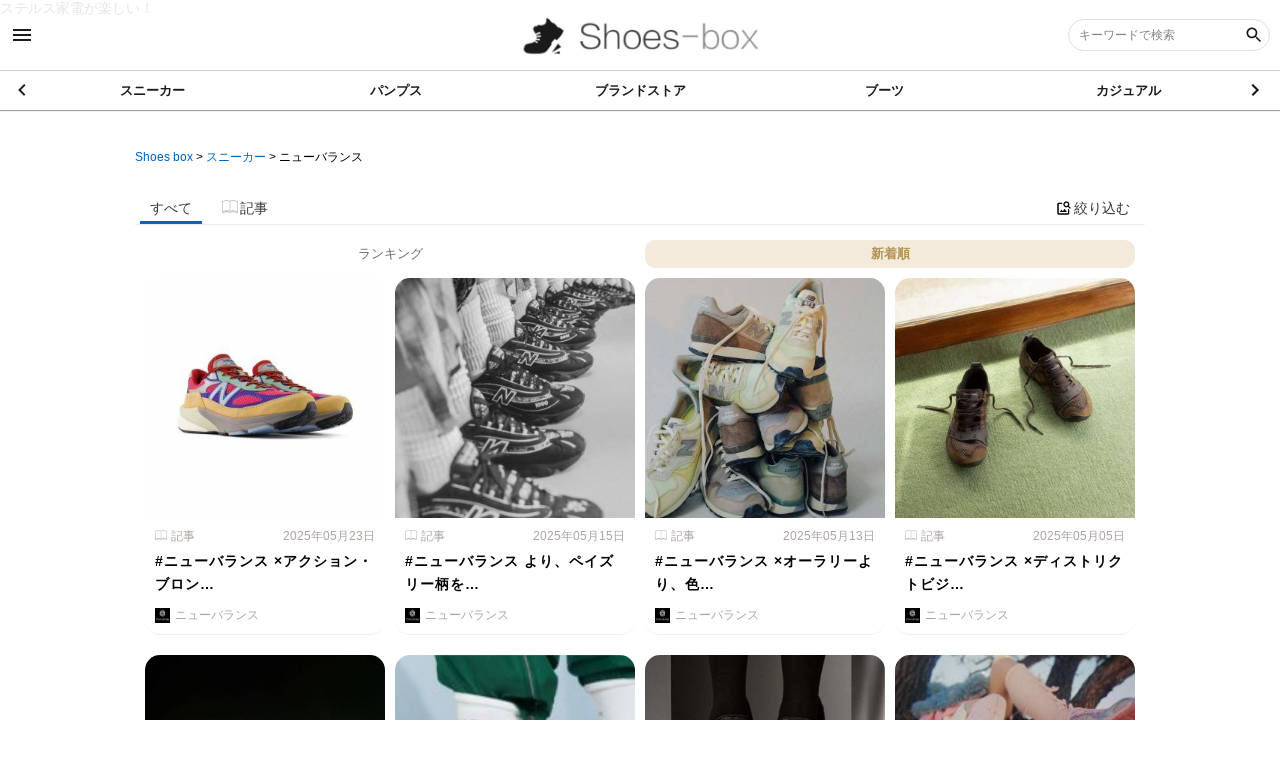

--- FILE ---
content_type: text/html; charset=utf-8
request_url: https://shoes-box.net/search?category_url=newbarance&sort=new
body_size: 9118
content:
<!DOCTYPE html><html lang="jp"><head><meta name="google-site-verification" content="4XkO8WSaMlCIe4YG4ZE6mVYLI0xb8Gf6e4UcT-Ji0LY" />

<!-- Google tag (gtag.js) - Google Analytics -->
<script async src="https://www.googletagmanager.com/gtag/js?id=G-W8SE6K22MV"></script>
<script>
  window.dataLayer = window.dataLayer || [];
  function gtag(){dataLayer.push(arguments);}
  gtag('js', new Date());

  gtag('config', 'G-W8SE6K22MV');
</script><meta content="width=device-width, user-scalable=no, initial-scale=1, maximum-scale=1, minimum-scale=1" name="viewport" /><meta content="IE=edge" http-equiv="X-UA-Compatible" /><meta charset="UTF-8" /><meta content="telephone=no,address=no,email=no" name="format-detection" /><title>スニーカー,ニューバランスの検索一覧【新着順】| Shoes box</title>
<meta name="description" content="Shoes boxで公開されている「スニーカー,ニューバランス」のコンテンツ検索結果一覧です。" />
<meta name="keywords" content="shoes box,スニーカー,ニューバランス" />
<link rel="canonical" href="https://shoes-box.net/search?category_url=newbarance&amp;sort=new" />
<meta property="og:title" content="スニーカー,ニューバランスの検索一覧" />
<meta property="og:description" content="Shoes boxで公開されている「スニーカー,ニューバランス」のコンテンツ検索結果一覧です。" />
<meta property="og:type" content="website" />
<meta property="og:locale" content="ja_JP" /><meta name="csrf-param" content="authenticity_token" />
<meta name="csrf-token" content="eVWvebD51WBtzY+EmsZt3OCKU2AipmkLVVrV8fmIlpGA47NzJh4+cadl/WHe7CkIftXFRcHUf7E6iv+rfphB2A==" /><link rel="next" href="/search?category_name=%E3%83%8B%E3%83%A5%E3%83%BC%E3%83%90%E3%83%A9%E3%83%B3%E3%82%B9&amp;category_url=newbarance&amp;page=2&amp;sort=new" /><meta content="ALL" name="robots" /><link href="//s3-ap-northeast-1.amazonaws.com/jp.co.web-concierge-assets/production/sites/site_logo_squares/944/94499ae5-830f-4dcd-869c-48fdddbda35f/original.png?1541574709" rel="shortcut icon" /><link href="//s3-ap-northeast-1.amazonaws.com/jp.co.web-concierge-assets/production/sites/site_logo_squares/944/94499ae5-830f-4dcd-869c-48fdddbda35f/original.png?1541574709" rel="apple-touch-icon" sizes="120x120" /><link href="//s3-ap-northeast-1.amazonaws.com/jp.co.web-concierge-assets/production/sites/site_logo_squares/944/94499ae5-830f-4dcd-869c-48fdddbda35f/original.png?1541574709" rel="apple-touch-icon" sizes="180x180" /><link href="//s3-ap-northeast-1.amazonaws.com/jp.co.web-concierge-assets/production/sites/site_logo_squares/944/94499ae5-830f-4dcd-869c-48fdddbda35f/original.png?1541574709" rel="apple-touch-icon" sizes="152x152" /><meta content="Shoes box" name="apple-mobile-web-app-title" /><meta name="csrf-param" content="authenticity_token" />
<meta name="csrf-token" content="oqC/0EEMR5Bd7B3Mk0H9rkumPYO26SuNcndRmCTI6hRbFqPa1+usgZdEbynXa7l61fmrplWbPTcdp3vCo9g9XQ==" /><link rel="stylesheet" media="screen" href="/assets/t001/application-bcdfd9ed08a9c920abd920763e43e79d8ea28d53efa8744d5f40da67a60b4fe1.css" /><script src="/assets/jquery-3.4.1.min-d2bd6f79a23e9a624a09e78add2971b773a5371ace5e97ae8be2d7806767bff6.js"></script><script src="/assets/t001/application-b5b8a80f7e331aaa573017297e2492d6934c308dc39af7eafc71ff698a96ef33.js" defer="defer"></script><link rel="stylesheet" media="screen" href="/assets/t001/search-f371f3d901e3671550270d30f7c90bd9db0df68e0da2b1e8875332d7d9826c77.css" /><script src="/assets/t001/search-c92c45dcadd1077b1320553371f4223681eb8747d3095fa56125baf225d0ab27.js" defer="defer"></script><script src="https://ajaxzip3.github.io/ajaxzip3.js" async="async"></script><meta name="google-site-verification" content="jdI-EiCPIsoYohTfHQ2LUYF_jGKtV66LkXkBePrHMzI" />
<meta name="google-site-verification" content="nNLs05fT6ymfHCt85aWBsPPc8ejNRfYo17x6hnv8Y8w" />

<script>
  (function(i,s,o,g,r,a,m){i['GoogleAnalyticsObject']=r;i[r]=i[r]||function(){
  (i[r].q=i[r].q||[]).push(arguments)},i[r].l=1*new Date();a=s.createElement(o),
  m=s.getElementsByTagName(o)[0];a.async=1;a.src=g;m.parentNode.insertBefore(a,m)
  })(window,document,'script','//www.google-analytics.com/analytics.js','ga');

  ga('create', 'UA-70613520-1', 'auto');
  ga('send', 'pageview');

  ga('create', 'UA-101968102-1',  'auto', {'name': 'myTracker'});
  ga('myTracker.send', 'pageview');

</script>


<a href="https://kaden-box.jp/A15552375160">ステルス家電が楽しい！</a>
</head><body data-datetime="2026/01/23 22:57" data-path="search.index"><!-- action -->
<script>
$(window).on('load', function() {
  console.log('action');
  var target = $('.page-document ul.tags li a');
  $(target).on('click', function() {
    var text = $(this).text();
    var path = location.pathname;
    gtag('event', path, {'event_category': 'click_tags','event_label': text});
  });
});
</script>
<!-- End action -->

<!-- Ads -->
<template id="big_banner">
<div class="big_banner">
<script async src="//pagead2.googlesyndication.com/pagead/js/adsbygoogle.js"></script>
<!-- ビッグバナーPC -->
<ins class="adsbygoogle"
     style="display:inline-block;width:645px;height:85px"
     data-ad-client="ca-pub-6821969167015683"
     data-ad-slot="8497339452"></ins>
<script>
(adsbygoogle = window.adsbygoogle || []).push({});
</script>
</div>
</template>

<template id="rectangle_M">
<div class="rectangle_M">
<script async src="//pagead2.googlesyndication.com/pagead/js/adsbygoogle.js"></script>
<!-- PC レクタングル中 -->
<ins class="adsbygoogle"
     style="display:inline-block;width:300px;height:250px"
     data-ad-client="ca-pub-6821969167015683"
     data-ad-slot="2311205058"></ins>
<script>
(adsbygoogle = window.adsbygoogle || []).push({});
</script>
</div>
</template>

<template id="rectangle_L">
<div class="rectangle_L" style="text-align: center; margin-bottom: 20px;">
<script async src="//pagead2.googlesyndication.com/pagead/js/adsbygoogle.js"></script>
<!-- PC レクタングル大 -->
<ins class="adsbygoogle"
     style="display:inline-block;width:336px;height:280px"
     data-ad-client="ca-pub-6821969167015683"
     data-ad-slot="2311205058"></ins>
<script>
(adsbygoogle = window.adsbygoogle || []).push({});
</script>
</div>
</template>

<template id="rectangle_L2">
<div class="rectangle_L2" style="text-align: center;">
<div style="padding: 10px; display: inline-block;">
<script async src="//pagead2.googlesyndication.com/pagead/js/adsbygoogle.js"></script>
<!-- PC レクタングル中 -->
<ins class="adsbygoogle"
     style="display:inline-block;width:300px;height:250px"
     data-ad-client="ca-pub-6821969167015683"
     data-ad-slot="2311205058"></ins>
<script>
(adsbygoogle = window.adsbygoogle || []).push({});
</script>
</div>
<div style="padding: 10px; display: inline-block;">
<script async src="//pagead2.googlesyndication.com/pagead/js/adsbygoogle.js"></script>
<!-- PC レクタングル中 -->
<ins class="adsbygoogle"
     style="display:inline-block;width:300px;height:250px"
     data-ad-client="ca-pub-6821969167015683"
     data-ad-slot="2311205058"></ins>
<script>
(adsbygoogle = window.adsbygoogle || []).push({});
</script>
</div>
</div>
</template>
<template id="mobile_bannerL">
<div class="mobile_bannerL" style="text-align: center;">
<script async src="//pagead2.googlesyndication.com/pagead/js/adsbygoogle.js"></script>
<!-- (SB)ラージ・スマホ　バナー -->
<ins class="adsbygoogle"
     style="display:inline-block;width:320px;height:100px"
     data-ad-client="ca-pub-6821969167015683"
     data-ad-slot="6920508251"></ins>
<script>
(adsbygoogle = window.adsbygoogle || []).push({});
</script>
</div>
</template>

<template id="ads_js">
<script>
$(function() {
 if ($(window).width() > 660) {
  var big_ban = $('#big_banner').html();
  //$(big_ban).clone().insertAfter($('.head-matome'));
  $(big_ban).clone().insertBefore($('#relate_content'));

  var rec_m = $('#rectangle_M').html();
  $(rec_m).clone().prependTo($('aside'));
 
  //var rec_l = $('#rectangle_L2').html();
  //$(rec_l).clone().appendTo($('.page_document .content'));

 } else {

  //var moban_l = $('#mobile_bannerL').html();
  //$(moban_l).clone().insertAfter($('.head-matome'));
  $(moban_l).clone().insertBefore($('#relate_content'));

  //var rec_l = $('#rectangle_L').html();
  //$(rec_l).clone().insertAfter($('aside'));
 }
});
</script>
</template>

<script>
  $(window).on('load', function() {
    var adsc = $('template#ads_js').html();
    $('body').append(adsc);
  });
</script>

<style>
ins {
  display: block!important;
  margin: 0 auto;
}
.big_banner {
  overflow: hidden;
}

@media screen and (max-width: 900px) {
  aside .rectangle_M {
    display: none;
  }
}
</style>
<!-- End Ads -->

<script>
$(window).on('load', function() {
  if ($('section#page-cotent.not-found').length) {
    location.href = 'https://shoes-box.net/';
  }
});
</script><div canvas="container" class="js-close-any" id="container"><header id="global-header"><div class="header-top"><div class="sb-toggle-left"><span class="icon_menu"></span></div><h1 class="logo"><a href="/"><img alt="Shoes box" src="//s3-ap-northeast-1.amazonaws.com/jp.co.web-concierge-assets/production/sites/site_logos/944/94499ae5-830f-4dcd-869c-48fdddbda35f/original.png" /></a></h1><div class="search-box-wrapper pc-content"><form action="/search" accept-charset="UTF-8" method="get"><div class="search-area"><label class="search-box"><input type="text" name="keyword" id="keyword" placeholder="キーワードで検索" /><input type="hidden" name="sort" id="sort" value="new" /><button name="button" type="submit"><span class="icon_search"></span></button></label></div></form></div><div class="sb-toggle-right sp-content"><span class="icon_search"></span></div></div><nav class="cate-nav"><div class="swiper-container"><div class="swiper-wrapper"><div class="swiper-slide"><a href="/search?category_url=Sneakers&amp;sort=new">スニーカー</a></div><div class="swiper-slide"><a href="/search?category_url=pumps&amp;sort=new">パンプス</a></div><div class="swiper-slide"><a href="/search?category_url=brandshop&amp;sort=new">ブランドストア</a></div><div class="swiper-slide"><a href="/search?category_url=boots&amp;sort=new">ブーツ</a></div><div class="swiper-slide"><a href="/search?category_url=casual&amp;sort=new">カジュアル</a></div><div class="swiper-slide"><a href="/search?category_url=sandals&amp;sort=new">サンダル</a></div><div class="swiper-slide"><a href="/search?category_url=business&amp;sort=new">ビジネス</a></div><div class="swiper-slide"><a href="/search?category_url=culture&amp;sort=new">靴カルチャー</a></div><div class="swiper-slide"><a href="/search?category_url=care&amp;sort=new">Care</a></div><div class="swiper-slide"><a href="/search?category_url=repair&amp;sort=new">リペア修理</a></div><div class="swiper-slide"><a href="/search?category_url=shoe_other&amp;sort=new">その他の靴</a></div><div class="swiper-slide"><a href="/search?category_url=others&amp;sort=new">靴情報</a></div></div><div class="swiper-button-next"><span class="arrow_right"></span></div><div class="swiper-button-prev"><span class="arrow_left"></span></div></div></nav></header><div id="contentwrap"><main id="search-result-view"><div class="header-pan"><ol class="pan" itemscope="" itemtype="http://schema.org/BreadcrumbList"><li itemprop="itemListElement" itemscope="" itemtype="http://schema.org/ListItem"><a itemprop="item" href="/"><span itemprop="name">Shoes box</span></a><meta content="1" itemprop="position" /></li> &gt; <li itemprop="itemListElement" itemscope="" itemtype="http://schema.org/ListItem"><a itemprop="item" href="/search?category_url=Sneakers"><span itemprop="name">スニーカー</span></a><meta content="2" itemprop="position" /></li> &gt; <li itemprop="itemListElement" itemscope="" itemtype="http://schema.org/ListItem"><a itemprop="item" class="crumbs-end" href="#"><span itemprop="name">ニューバランス</span></a><meta content="3" itemprop="position" /></li></ol></div><header class="content-header"><div class="inner"><div class="modal"><input class="checkbox" id="modal-trigger" type="checkbox" /><div class="modal-overlay"><label class="o-close" for="modal-trigger"></label><div class="modal-wrap"><label class="close" for="modal-trigger">✖</label><form action="/search" accept-charset="UTF-8" method="get"><dl class="search-keyword"><dt class="title">キーワード </dt><dd class="input"><label class="keyword"><input type="text" name="keyword" id="keyword" /><button name="" type="submit" value="-"><svg class="icon icon-search"><use xlink:href="/assets/default/enter/symbol-defs-29f25f93a8eaaea19ea5bf013a49bf60cb862a04f47c935599fc062ea0d25876.svg#icon-search"></use></svg></button></label></dd></dl><dl class="search-category"><dt class="title">カテゴリ </dt><dd class="input"><label class="category"><select name="category_url" id="category_url"><option value="">指定なし</option><option value="Sneakers">スニーカー</option>
<option value="converse">　コンバース</option>
<option selected="selected" value="newbarance">　ニューバランス</option>
<option value="pumps">パンプス</option>
<option value="brandshop">ブランドストア</option>
<option value="boots">ブーツ</option>
<option value="casual">カジュアル</option>
<option value="sandals">サンダル</option>
<option value="business">ビジネス</option>
<option value="culture">靴カルチャー</option>
<option value="care">Care</option>
<option value="repair">リペア修理</option>
<option value="shoe_other">その他の靴</option>
<option value="others">靴情報</option></select></label></dd></dl><dl class="search-type"><dt class="title">記事種別 </dt><dd class="item"><input type="radio" name="type" id="type_" value="" checked="checked" /><label for="type_">すべて</label></dd><dd class="item"><input type="radio" name="type" id="type_item" value="Article" /><label for="type_item">商品</label><div class="stage-hidden"></div></dd><dd class="item"><input type="radio" name="type" id="type_article" value="Article" /><label for="type_article">記事</label><div class="stage-hidden"></div></dd><dd class="item"><input type="radio" name="type" id="type_Movie" value="Movie" /><label for="type_Movie">動画</label><div class="stage-hidden"></div></dd><dd class="item"><input type="radio" name="type" id="type_Booklet" value="Booklet" /><label for="type_Booklet">特集</label><div class="stage-hidden"></div></dd></dl><div class="menu"><input type="submit" name="commit" value="絞り込む" class="refinement-btn" data-disable-with="絞り込む" /><a class="reset-btn" href="/search">リセット</a></div></form></div></div></div><script>$(function() {
  var display_child_categories = function() {
    var option = $('#parent-category-selector option:selected');
    var api_url = '/api/child_categories';
    if (!(option.val())) {
      $('.child-category').hide();
      return;
    }
    $.get('/api/child_categories',
    {
      parent_category: option.attr('data-category-url'),
      qa: Math.floor( Math.random() * 9999 )
    },
    function(data) {
      if ($(data).length == 0) {
        $('.child-category').hide(); 
        return;
      }
      if (!(data)) {
        $('.child-category').hide();
        return;
      }
      var selector = $('#child-category-selector');
      selector.empty();
      var selector_html = '<select name="child_category">';
      selector_html = selector_html + '<option value="">--</option>';
      $.each(data, function() {
        if (selector.attr('data-initial-value') == this.name) {
          selector_html = selector_html + '<option value="' + this.name + '" selected>';
        } else {
          selector_html = selector_html + '<option value="' + this.name + '">';
        }
        selector_html = selector_html + this.name;
        selector_html = selector_html + '</option>';
      });
      selector_html = selector_html + '</select>';
      selector.append(selector_html);
      $('.child-category').show();
    });
  }
  $('#parent-category-selector').on('change', function() {
    display_child_categories();
  });
  display_child_categories();
});</script></div></header><nav class="category-nav"><ul class="menu"><li class="item all active"><a href="/search?category_name=%E3%83%8B%E3%83%A5%E3%83%BC%E3%83%90%E3%83%A9%E3%83%B3%E3%82%B9&amp;category_url=newbarance&amp;page=1&amp;sort=new&amp;stage=&amp;type=">すべて</a></li><li class="item article"><a href="/search?category_name=%E3%83%8B%E3%83%A5%E3%83%BC%E3%83%90%E3%83%A9%E3%83%B3%E3%82%B9&amp;category_url=newbarance&amp;page=1&amp;sort=new&amp;stage=article&amp;type=Article"><div><img src="/assets/default/enter/02-read-d13e064f1bb6fbb9a3f9024d9c2c9fca8378a8f44f086b589345d0718b638fdb.png" /><span>記事</span></div></a></li><li class="item modal"><div><label class="modal-btn" for="modal-trigger"><span class="icon_image_search"></span><span>絞り込む</span></label></div></li></ul></nav><div class="result-content"><ul class="tab-menu"><li class="menu ranking"><a href="/search?category_name=%E3%83%8B%E3%83%A5%E3%83%BC%E3%83%90%E3%83%A9%E3%83%B3%E3%82%B9&amp;category_url=newbarance&amp;page=1&amp;sort=ranking">ランキング</a></li><li class="menu popular active"><a href="/search?category_name=%E3%83%8B%E3%83%A5%E3%83%BC%E3%83%90%E3%83%A9%E3%83%B3%E3%82%B9&amp;category_url=newbarance&amp;page=1&amp;sort=new">新着順</a></li></ul><div class="content"><ul class="list"><li class="item"><a href="https://shoes-box.net/A16002009271"><figure class="thumb" style="background-image: url(&#39;//image.web-concierge.co.jp/small_light(dw=400,dh=400,ds=s,q=70)/production/articles/images/160/16002009271/original.jpg?jp.co.web-concierge-assets&#39;);"></figure><div class="text-area"><header class="header"><span class="category"><img style="width: 12px; margin-right: 4px;" src="/assets/default/enter/02-read-d13e064f1bb6fbb9a3f9024d9c2c9fca8378a8f44f086b589345d0718b638fdb.png" />記事</span><time class="date" pubdate="pubdate">2025年05月23日</time></header><h3 class="title">#ニューバランス ×アクション・ブロン…</h3><span class="category" style="background-image:url(&#39;//s3-ap-northeast-1.amazonaws.com/jp.co.web-concierge-assets/not_found.png&#39;);">ニューバランス</span></div></a></li><li class="item"><a href="https://shoes-box.net/A15995647591"><figure class="thumb" style="background-image: url(&#39;//image.web-concierge.co.jp/small_light(dw=400,dh=400,ds=s,q=70)/production/articles/images/159/15995647591/original.jpg?jp.co.web-concierge-assets&#39;);"></figure><div class="text-area"><header class="header"><span class="category"><img style="width: 12px; margin-right: 4px;" src="/assets/default/enter/02-read-d13e064f1bb6fbb9a3f9024d9c2c9fca8378a8f44f086b589345d0718b638fdb.png" />記事</span><time class="date" pubdate="pubdate">2025年05月15日</time></header><h3 class="title">#ニューバランス より、ペイズリー柄を…</h3><span class="category" style="background-image:url(&#39;//s3-ap-northeast-1.amazonaws.com/jp.co.web-concierge-assets/not_found.png&#39;);">ニューバランス</span></div></a></li><li class="item"><a href="https://shoes-box.net/A15994261913"><figure class="thumb" style="background-image: url(&#39;//image.web-concierge.co.jp/small_light(dw=400,dh=400,ds=s,q=70)/production/articles/images/159/15994261913/original.jpg?jp.co.web-concierge-assets&#39;);"></figure><div class="text-area"><header class="header"><span class="category"><img style="width: 12px; margin-right: 4px;" src="/assets/default/enter/02-read-d13e064f1bb6fbb9a3f9024d9c2c9fca8378a8f44f086b589345d0718b638fdb.png" />記事</span><time class="date" pubdate="pubdate">2025年05月13日</time></header><h3 class="title">#ニューバランス ×オーラリーより、色…</h3><span class="category" style="background-image:url(&#39;//s3-ap-northeast-1.amazonaws.com/jp.co.web-concierge-assets/not_found.png&#39;);">ニューバランス</span></div></a></li><li class="item"><a href="https://shoes-box.net/A15987112089"><figure class="thumb" style="background-image: url(&#39;//image.web-concierge.co.jp/small_light(dw=400,dh=400,ds=s,q=70)/production/articles/images/159/15987112089/original.jpg?jp.co.web-concierge-assets&#39;);"></figure><div class="text-area"><header class="header"><span class="category"><img style="width: 12px; margin-right: 4px;" src="/assets/default/enter/02-read-d13e064f1bb6fbb9a3f9024d9c2c9fca8378a8f44f086b589345d0718b638fdb.png" />記事</span><time class="date" pubdate="pubdate">2025年05月05日</time></header><h3 class="title">#ニューバランス ×ディストリクトビジ…</h3><span class="category" style="background-image:url(&#39;//s3-ap-northeast-1.amazonaws.com/jp.co.web-concierge-assets/not_found.png&#39;);">ニューバランス</span></div></a></li><li class="item"><a href="https://shoes-box.net/A15985230840"><figure class="thumb" style="background-image: url(&#39;//image.web-concierge.co.jp/small_light(dw=400,dh=400,ds=s,q=70)/production/articles/images/159/15985230840/original.jpg?jp.co.web-concierge-assets&#39;);"></figure><div class="text-area"><header class="header"><span class="category"><img style="width: 12px; margin-right: 4px;" src="/assets/default/enter/02-read-d13e064f1bb6fbb9a3f9024d9c2c9fca8378a8f44f086b589345d0718b638fdb.png" />記事</span><time class="date" pubdate="pubdate">2025年05月03日</time></header><h3 class="title">#ニューバランス ×ディスイズネバーザ…</h3><span class="category" style="background-image:url(&#39;//s3-ap-northeast-1.amazonaws.com/jp.co.web-concierge-assets/not_found.png&#39;);">ニューバランス</span></div></a></li><li class="item"><a href="https://shoes-box.net/A15982975210"><figure class="thumb" style="background-image: url(&#39;//image.web-concierge.co.jp/small_light(dw=400,dh=400,ds=s,q=70)/production/articles/images/159/15982975210/original.png?jp.co.web-concierge-assets&#39;);"></figure><div class="text-area"><header class="header"><span class="category"><img style="width: 12px; margin-right: 4px;" src="/assets/default/enter/02-read-d13e064f1bb6fbb9a3f9024d9c2c9fca8378a8f44f086b589345d0718b638fdb.png" />記事</span><time class="date" pubdate="pubdate">2025年05月01日</time></header><h3 class="title">#ニューバランス ×ミュウミュウより、…</h3><span class="category" style="background-image:url(&#39;//s3-ap-northeast-1.amazonaws.com/jp.co.web-concierge-assets/not_found.png&#39;);">ニューバランス</span></div></a></li><li class="item"><a href="https://shoes-box.net/A15973023939"><figure class="thumb" style="background-image: url(&#39;//image.web-concierge.co.jp/small_light(dw=400,dh=400,ds=s,q=70)/production/articles/images/159/15973023939/original.jpg?jp.co.web-concierge-assets&#39;);"></figure><div class="text-area"><header class="header"><span class="category"><img style="width: 12px; margin-right: 4px;" src="/assets/default/enter/02-read-d13e064f1bb6fbb9a3f9024d9c2c9fca8378a8f44f086b589345d0718b638fdb.png" />記事</span><time class="date" pubdate="pubdate">2025年04月20日</time></header><h3 class="title">#ニューバランス ×ビームスより、名作…</h3><span class="category" style="background-image:url(&#39;//s3-ap-northeast-1.amazonaws.com/jp.co.web-concierge-assets/not_found.png&#39;);">ニューバランス</span></div></a></li><li class="item"><a href="https://shoes-box.net/A15947453713"><figure class="thumb" style="background-image: url(&#39;//image.web-concierge.co.jp/small_light(dw=400,dh=400,ds=s,q=70)/production/articles/images/159/15947453713/original.jpg?jp.co.web-concierge-assets&#39;);"></figure><div class="text-area"><header class="header"><span class="category"><img style="width: 12px; margin-right: 4px;" src="/assets/default/enter/02-read-d13e064f1bb6fbb9a3f9024d9c2c9fca8378a8f44f086b589345d0718b638fdb.png" />記事</span><time class="date" pubdate="pubdate">2025年03月20日</time></header><h3 class="title">#ニューバランス ×アトモスピンクより…</h3><span class="category" style="background-image:url(&#39;//s3-ap-northeast-1.amazonaws.com/jp.co.web-concierge-assets/not_found.png&#39;);">ニューバランス</span></div></a></li><li class="item"><a href="https://shoes-box.net/A15933635861"><figure class="thumb" style="background-image: url(&#39;//image.web-concierge.co.jp/small_light(dw=400,dh=400,ds=s,q=70)/production/articles/images/159/15933635861/original.jpg?jp.co.web-concierge-assets&#39;);"></figure><div class="text-area"><header class="header"><span class="category"><img style="width: 12px; margin-right: 4px;" src="/assets/default/enter/02-read-d13e064f1bb6fbb9a3f9024d9c2c9fca8378a8f44f086b589345d0718b638fdb.png" />記事</span><time class="date" pubdate="pubdate">2025年03月04日</time></header><h3 class="title">#ニューバランス ×ディスイズネバーザ…</h3><span class="category" style="background-image:url(&#39;//s3-ap-northeast-1.amazonaws.com/jp.co.web-concierge-assets/not_found.png&#39;);">ニューバランス</span></div></a></li><li class="item"><a href="https://shoes-box.net/A15930721385"><figure class="thumb" style="background-image: url(&#39;//image.web-concierge.co.jp/small_light(dw=400,dh=400,ds=s,q=70)/production/articles/images/159/15930721385/original.png?jp.co.web-concierge-assets&#39;);"></figure><div class="text-area"><header class="header"><span class="category"><img style="width: 12px; margin-right: 4px;" src="/assets/default/enter/02-read-d13e064f1bb6fbb9a3f9024d9c2c9fca8378a8f44f086b589345d0718b638fdb.png" />記事</span><time class="date" pubdate="pubdate">2025年03月02日</time></header><h3 class="title">#ニューバランス ×ジョー・フレッシュ…</h3><span class="category" style="background-image:url(&#39;//s3-ap-northeast-1.amazonaws.com/jp.co.web-concierge-assets/not_found.png&#39;);">ニューバランス</span></div></a></li><li class="item"><a href="https://shoes-box.net/A15921727966"><figure class="thumb" style="background-image: url(&#39;//image.web-concierge.co.jp/small_light(dw=400,dh=400,ds=s,q=70)/production/articles/images/159/15921727966/original.jpg?jp.co.web-concierge-assets&#39;);"></figure><div class="text-area"><header class="header"><span class="category"><img style="width: 12px; margin-right: 4px;" src="/assets/default/enter/02-read-d13e064f1bb6fbb9a3f9024d9c2c9fca8378a8f44f086b589345d0718b638fdb.png" />記事</span><time class="date" pubdate="pubdate">2025年02月18日</time></header><h3 class="title">#ニューバランス ×サレヘ・バンバリー…</h3><span class="category" style="background-image:url(&#39;//s3-ap-northeast-1.amazonaws.com/jp.co.web-concierge-assets/not_found.png&#39;);">ニューバランス</span></div></a></li><li class="item"><a href="https://shoes-box.net/A15918233188"><figure class="thumb" style="background-image: url(&#39;//image.web-concierge.co.jp/small_light(dw=400,dh=400,ds=s,q=70)/production/articles/images/159/15918233188/original.jpg?jp.co.web-concierge-assets&#39;);"></figure><div class="text-area"><header class="header"><span class="category"><img style="width: 12px; margin-right: 4px;" src="/assets/default/enter/02-read-d13e064f1bb6fbb9a3f9024d9c2c9fca8378a8f44f086b589345d0718b638fdb.png" />記事</span><time class="date" pubdate="pubdate">2025年02月14日</time></header><h3 class="title">#ニューバランス ×N.ハリウッドTP…</h3><span class="category" style="background-image:url(&#39;//s3-ap-northeast-1.amazonaws.com/jp.co.web-concierge-assets/not_found.png&#39;);">ニューバランス</span></div></a></li><li class="item"><a href="https://shoes-box.net/A15899803555"><figure class="thumb" style="background-image: url(&#39;//image.web-concierge.co.jp/small_light(dw=400,dh=400,ds=s,q=70)/production/articles/images/158/15899803555/original.jpg?jp.co.web-concierge-assets&#39;);"></figure><div class="text-area"><header class="header"><span class="category"><img style="width: 12px; margin-right: 4px;" src="/assets/default/enter/02-read-d13e064f1bb6fbb9a3f9024d9c2c9fca8378a8f44f086b589345d0718b638fdb.png" />記事</span><time class="date" pubdate="pubdate">2025年01月26日</time></header><h3 class="title">#ニューバランス ×ジョウンドより、マ…</h3><span class="category" style="background-image:url(&#39;//s3-ap-northeast-1.amazonaws.com/jp.co.web-concierge-assets/not_found.png&#39;);">ニューバランス</span></div></a></li><li class="item"><a href="https://shoes-box.net/A15874734598"><figure class="thumb" style="background-image: url(&#39;//image.web-concierge.co.jp/small_light(dw=400,dh=400,ds=s,q=70)/production/articles/images/158/15874734598/original.jpg?jp.co.web-concierge-assets&#39;);"></figure><div class="text-area"><header class="header"><span class="category"><img style="width: 12px; margin-right: 4px;" src="/assets/default/enter/02-read-d13e064f1bb6fbb9a3f9024d9c2c9fca8378a8f44f086b589345d0718b638fdb.png" />記事</span><time class="date" pubdate="pubdate">2024年12月26日</time></header><h3 class="title">#ニューバランス ×ディストリクトビジ…</h3><span class="category" style="background-image:url(&#39;//s3-ap-northeast-1.amazonaws.com/jp.co.web-concierge-assets/not_found.png&#39;);">ニューバランス</span></div></a></li><li class="item"><a href="https://shoes-box.net/A15873878608"><figure class="thumb" style="background-image: url(&#39;//image.web-concierge.co.jp/small_light(dw=400,dh=400,ds=s,q=70)/production/articles/images/158/15873878608/original.jpg?jp.co.web-concierge-assets&#39;);"></figure><div class="text-area"><header class="header"><span class="category"><img style="width: 12px; margin-right: 4px;" src="/assets/default/enter/02-read-d13e064f1bb6fbb9a3f9024d9c2c9fca8378a8f44f086b589345d0718b638fdb.png" />記事</span><time class="date" pubdate="pubdate">2024年12月25日</time></header><h3 class="title">#ニューバランス ×ニコアンドより、シ…</h3><span class="category" style="background-image:url(&#39;//s3-ap-northeast-1.amazonaws.com/jp.co.web-concierge-assets/not_found.png&#39;);">ニューバランス</span></div></a></li><li class="item"><a href="https://shoes-box.net/A15863671853"><figure class="thumb" style="background-image: url(&#39;//image.web-concierge.co.jp/small_light(dw=400,dh=400,ds=s,q=70)/production/articles/images/158/15863671853/original.jpg?jp.co.web-concierge-assets&#39;);"></figure><div class="text-area"><header class="header"><span class="category"><img style="width: 12px; margin-right: 4px;" src="/assets/default/enter/02-read-d13e064f1bb6fbb9a3f9024d9c2c9fca8378a8f44f086b589345d0718b638fdb.png" />記事</span><time class="date" pubdate="pubdate">2024年12月13日</time></header><h3 class="title">#ニューバランス ×アトモスより、深海…</h3><span class="category" style="background-image:url(&#39;//s3-ap-northeast-1.amazonaws.com/jp.co.web-concierge-assets/not_found.png&#39;);">ニューバランス</span></div></a></li><li class="item"><a href="https://shoes-box.net/A15855128256"><figure class="thumb" style="background-image: url(&#39;//image.web-concierge.co.jp/small_light(dw=400,dh=400,ds=s,q=70)/production/articles/images/158/15855128256/original.jpg?jp.co.web-concierge-assets&#39;);"></figure><div class="text-area"><header class="header"><span class="category"><img style="width: 12px; margin-right: 4px;" src="/assets/default/enter/02-read-d13e064f1bb6fbb9a3f9024d9c2c9fca8378a8f44f086b589345d0718b638fdb.png" />記事</span><time class="date" pubdate="pubdate">2024年12月03日</time></header><h3 class="title">#ニューバランス ×ビューティー＆ユー…</h3><span class="category" style="background-image:url(&#39;//s3-ap-northeast-1.amazonaws.com/jp.co.web-concierge-assets/not_found.png&#39;);">ニューバランス</span></div></a></li><li class="item"><a href="https://shoes-box.net/A15850298920"><figure class="thumb" style="background-image: url(&#39;//image.web-concierge.co.jp/small_light(dw=400,dh=400,ds=s,q=70)/production/articles/images/158/15850298920/original.jpg?jp.co.web-concierge-assets&#39;);"></figure><div class="text-area"><header class="header"><span class="category"><img style="width: 12px; margin-right: 4px;" src="/assets/default/enter/02-read-d13e064f1bb6fbb9a3f9024d9c2c9fca8378a8f44f086b589345d0718b638fdb.png" />記事</span><time class="date" pubdate="pubdate">2024年12月02日</time></header><h3 class="title">#ニューバランス ×ガニーより、24年…</h3><span class="category" style="background-image:url(&#39;//s3-ap-northeast-1.amazonaws.com/jp.co.web-concierge-assets/not_found.png&#39;);">ニューバランス</span></div></a></li><li class="item"><a href="https://shoes-box.net/A15847957838"><figure class="thumb" style="background-image: url(&#39;//image.web-concierge.co.jp/small_light(dw=400,dh=400,ds=s,q=70)/production/articles/images/158/15847957838/original.jpg?jp.co.web-concierge-assets&#39;);"></figure><div class="text-area"><header class="header"><span class="category"><img style="width: 12px; margin-right: 4px;" src="/assets/default/enter/02-read-d13e064f1bb6fbb9a3f9024d9c2c9fca8378a8f44f086b589345d0718b638fdb.png" />記事</span><time class="date" pubdate="pubdate">2024年11月26日</time></header><h3 class="title">#ニューバランス ×ジェイデンスミスよ…</h3><span class="category" style="background-image:url(&#39;//s3-ap-northeast-1.amazonaws.com/jp.co.web-concierge-assets/not_found.png&#39;);">ニューバランス</span></div></a></li><li class="item"><a href="https://shoes-box.net/A15844378424"><figure class="thumb" style="background-image: url(&#39;//image.web-concierge.co.jp/small_light(dw=400,dh=400,ds=s,q=70)/production/articles/images/158/15844378424/original.jpg?jp.co.web-concierge-assets&#39;);"></figure><div class="text-area"><header class="header"><span class="category"><img style="width: 12px; margin-right: 4px;" src="/assets/default/enter/02-read-d13e064f1bb6fbb9a3f9024d9c2c9fca8378a8f44f086b589345d0718b638fdb.png" />記事</span><time class="date" pubdate="pubdate">2024年11月21日</time></header><h3 class="title">#ニューバランス ×ダブルタップスより…</h3><span class="category" style="background-image:url(&#39;//s3-ap-northeast-1.amazonaws.com/jp.co.web-concierge-assets/not_found.png&#39;);">ニューバランス</span></div></a></li></ul></div><div class="pagination-wrap"><nav class="pagination"><div class="pagination-wrap"><nav class="pagination"><span class="page current">1</span> <span class="page"><a rel="next" href="/search?category_name=%E3%83%8B%E3%83%A5%E3%83%BC%E3%83%90%E3%83%A9%E3%83%B3%E3%82%B9&amp;category_url=newbarance&amp;page=2&amp;sort=new">2</a></span> <span class="page"><a href="/search?category_name=%E3%83%8B%E3%83%A5%E3%83%BC%E3%83%90%E3%83%A9%E3%83%B3%E3%82%B9&amp;category_url=newbarance&amp;page=3&amp;sort=new">3</a></span> <span class="page"><a href="/search?category_name=%E3%83%8B%E3%83%A5%E3%83%BC%E3%83%90%E3%83%A9%E3%83%B3%E3%82%B9&amp;category_url=newbarance&amp;page=4&amp;sort=new">4</a></span> <span class="page"><a href="/search?category_name=%E3%83%8B%E3%83%A5%E3%83%BC%E3%83%90%E3%83%A9%E3%83%B3%E3%82%B9&amp;category_url=newbarance&amp;page=5&amp;sort=new">5</a></span> <span class="page gap">...</span> <span class="next"><a rel="next" href="/search?category_name=%E3%83%8B%E3%83%A5%E3%83%BC%E3%83%90%E3%83%A9%E3%83%B3%E3%82%B9&amp;category_url=newbarance&amp;page=2&amp;sort=new">次 ›</a></span> <span class="last"><a href="/search?category_name=%E3%83%8B%E3%83%A5%E3%83%BC%E3%83%90%E3%83%A9%E3%83%B3%E3%82%B9&amp;category_url=newbarance&amp;page=13&amp;sort=new">»</a></span> </nav></div></nav></div></div><div class="footer-pan"><ol class="pan" itemscope="" itemtype="http://schema.org/BreadcrumbList"><li itemprop="itemListElement" itemscope="" itemtype="http://schema.org/ListItem"><a itemprop="item" href="/"><span itemprop="name">Shoes box</span></a><meta content="1" itemprop="position" /></li> &gt; <li itemprop="itemListElement" itemscope="" itemtype="http://schema.org/ListItem"><a itemprop="item" href="/search?category_url=Sneakers"><span itemprop="name">スニーカー</span></a><meta content="2" itemprop="position" /></li> &gt; <li itemprop="itemListElement" itemscope="" itemtype="http://schema.org/ListItem"><a itemprop="item" class="crumbs-end" href="#"><span itemprop="name">ニューバランス</span></a><meta content="3" itemprop="position" /></li></ol></div></main><script>var tag = document.createElement('script');
tag.src = "https://www.youtube.com/iframe_api";
var iframePlayerApiScriptTag = document.getElementsByTagName('script')[0];
iframePlayerApiScriptTag.parentNode.insertBefore(tag, iframePlayerApiScriptTag);
function onYouTubePlayerAPIReady() {
  $('li.item .frame').on('click', function() {
    var movie = $(this);
    var player = new YT.Player(movie.attr('id'), {
      width: movie.width(),
      height: movie.height(),
      videoId: movie.attr('data-code'),
      playerVars: {
        'modestbranding': 1,
        'autohide': 1,
        'controls': 0,
        'showinfo': 0,
        'rel': 0,
        'autoplay': 1
      },
      events: {
        'onReady': onPlayerReady,
        'onStateChange': onPlayerStateChange
      }
    });
  });
}
function onPlayerReady(event){ }
function onPlayerStateChange(event){
  switch(event.data){
    case YT.PlayerState.ENDED:
      var frame = $(event.target.getIframe());
      location.href = frame.attr('data-redirect-url');
      break;
    case YT.PlayerState.PLAYING:
      break;
    case YT.PlayerState.PAUSED:
      break;
    case YT.PlayerState.BUFFERING:
      break;
    case YT.PlayerState.CUED:
      break;
  }
}
$(function(){
  var modalbtn = $('nav.category-nav ul li.modal');
  $(window).scroll(function () {
    if ( $(this).scrollTop() > 100 ) {
      modalbtn.addClass('scroll-fixed');
    } else {
      modalbtn.removeClass('scroll-fixed');
    }
  });
});</script></div><footer id="global-footer"><nav class="site-map"><div class="inner"><a class="logo" href="/"><img alt="Shoes box" src="//s3-ap-northeast-1.amazonaws.com/jp.co.web-concierge-assets/production/sites/site_logos/944/94499ae5-830f-4dcd-869c-48fdddbda35f/original.png" /></a><ul class="sns-list"><li class="item hatena"><a target="_blank" href="http://b.hatena.ne.jp/add?mode=confirm&amp;amp;url=https://shoes-box.net/search?category_url=newbarance&amp;sort=new&amp;title=|Shoes box"><img alt="はてなブログ" src="/assets/t001/common/icon/sns-hatena-1f0b69f9f0adb8cff63cc037db0fb0c5c4933275426ed582bbd5ab4f9685d92a.svg" /></a></li><li class="item hatena"><a onClick="window.open(encodeURI(decodeURI(this.href)), &#39;tweetwindow&#39;, &#39;width=650, height=470, personalbar=0, toolbar=0, scrollbars=1, sizable=1&#39;); return false;" rel="nofollow" href="http://twitter.com/share?text=|Shoes box&amp;url=https://shoes-box.net/search?category_url=newbarance&amp;sort=new&amp;hashtags="><img alt="X" src="/assets/t001/common/icon/sns-twitter-7f220bd568e93fc538271b96a31d040bbe4ea763da9838bfc1223fc7aaf1b022.svg" /></a></li><li class="item hatena"><a onClick="window.open(encodeURI(decodeURI(this.href)),&#39;sharewindow&#39;,&#39;width=550, height=450, personalbar=0, toolbar=0, scrollbars=1, resizable=!&#39;); return false;" href="http://www.facebook.com/sharer.php?u=https://shoes-box.net/search?category_url=newbarance&amp;sort=new&amp;t=|Shoes box"><img alt="Facebook" src="/assets/t001/common/icon/sns-facebook-de81f1317a0373e78d21ce79562f07cdbfd0f59e9ec0118907a42c45e70bf874.svg" /></a></li><li class="item hatena"><a target="_blank" href="http://line.me/R/msg/text/?|Shoes box https://shoes-box.net/search?category_url=newbarance&amp;sort=new"><img alt="LINE" src="/assets/t001/common/icon/sns-line-9b776919a35a532a5d923deac3e90afbee4d7c35007b786b7befd449225224e8.svg" /></a></li></ul><ul class="cate-list"><li class="item" data-echo-background="//s3-ap-northeast-1.amazonaws.com/jp.co.web-concierge-assets/production/categories/icons/94499ae5-830f-4dcd-869c-48fdddbda35f/Sne/Sneakers/original.jpg"><a href="/search?category_url=Sneakers&amp;sort=new"><span>スニーカー</span></a></li><li class="item" data-echo-background="//s3-ap-northeast-1.amazonaws.com/jp.co.web-concierge-assets/production/categories/icons/94499ae5-830f-4dcd-869c-48fdddbda35f/pum/pumps/original.png"><a href="/search?category_url=pumps&amp;sort=new"><span>パンプス</span></a></li><li class="item" data-echo-background="//s3-ap-northeast-1.amazonaws.com/jp.co.web-concierge-assets/production/categories/icons/94499ae5-830f-4dcd-869c-48fdddbda35f/bra/brandshop/original.png"><a href="/search?category_url=brandshop&amp;sort=new"><span>ブランドストア</span></a></li><li class="item" data-echo-background="//s3-ap-northeast-1.amazonaws.com/jp.co.web-concierge-assets/production/categories/icons/94499ae5-830f-4dcd-869c-48fdddbda35f/boo/boots/original.png"><a href="/search?category_url=boots&amp;sort=new"><span>ブーツ</span></a></li><li class="item" data-echo-background="//s3-ap-northeast-1.amazonaws.com/jp.co.web-concierge-assets/production/categories/icons/94499ae5-830f-4dcd-869c-48fdddbda35f/cas/casual/original.png"><a href="/search?category_url=casual&amp;sort=new"><span>カジュアル</span></a></li><li class="item" data-echo-background="//s3-ap-northeast-1.amazonaws.com/jp.co.web-concierge-assets/production/categories/icons/94499ae5-830f-4dcd-869c-48fdddbda35f/san/sandals/original.png"><a href="/search?category_url=sandals&amp;sort=new"><span>サンダル</span></a></li><li class="item" data-echo-background="//s3-ap-northeast-1.amazonaws.com/jp.co.web-concierge-assets/production/categories/icons/94499ae5-830f-4dcd-869c-48fdddbda35f/bus/business/original.png"><a href="/search?category_url=business&amp;sort=new"><span>ビジネス</span></a></li><li class="item" data-echo-background="//s3-ap-northeast-1.amazonaws.com/jp.co.web-concierge-assets/production/categories/icons/94499ae5-830f-4dcd-869c-48fdddbda35f/cul/culture/original.png"><a href="/search?category_url=culture&amp;sort=new"><span>靴カルチャー</span></a></li><li class="item" data-echo-background="//s3-ap-northeast-1.amazonaws.com/jp.co.web-concierge-assets/production/categories/icons/94499ae5-830f-4dcd-869c-48fdddbda35f/car/care/original.png"><a href="/search?category_url=care&amp;sort=new"><span>Care</span></a></li><li class="item" data-echo-background="//s3-ap-northeast-1.amazonaws.com/jp.co.web-concierge-assets/production/categories/icons/94499ae5-830f-4dcd-869c-48fdddbda35f/rep/repair/original.png"><a href="/search?category_url=repair&amp;sort=new"><span>リペア修理</span></a></li><li class="item" data-echo-background="//s3-ap-northeast-1.amazonaws.com/jp.co.web-concierge-assets/production/categories/icons/94499ae5-830f-4dcd-869c-48fdddbda35f/sho/shoe_other/original.png"><a href="/search?category_url=shoe_other&amp;sort=new"><span>その他の靴</span></a></li><li class="item" data-echo-background="//s3-ap-northeast-1.amazonaws.com/jp.co.web-concierge-assets/production/categories/icons/94499ae5-830f-4dcd-869c-48fdddbda35f/oth/others/original.png"><a href="/search?category_url=others&amp;sort=new"><span>靴情報</span></a></li></ul><ul class="link-list"><li class="item"><a href="/pages/company"><span class="icon_page"></span><span>会社概要</span></a></li><li class="item"><a href="/pages/policy"><span class="icon_page"></span><span>プライバシーポリシー</span></a></li></ul><p class="copy"><span>Copyright © 株式会社homecamp All Rights Reserved.</span><a id="toTop" onclick="scrollToTop(); return false" href=""><img alt="ページ上部に戻る" src="/assets/default/enter/btn-arrow-top-05ff618c0fa6206629b527db38d67cae27102bf005e2e4e778630f5bfdfee96d.svg" /></a></p></div></nav></footer></div><div class="slide-menu menu-left" off-canvas="sb-left left push"><span class="close-icon sb-toggle-left"></span><div class="box page-menu"><nav class="site-nav"><ul class="list"><li class="item"><a href="/pages/company"><span>会社概要</span></a></li><li class="item"><a href="/pages/policy"><span>プライバシーポリシー</span></a></li></ul></nav></div><div class="box"><ul class="sns-list"><li class="item hatena"><a target="_blank" href="http://b.hatena.ne.jp/add?mode=confirm&amp;amp;url=https://shoes-box.net/search?category_url=newbarance&amp;sort=new&amp;title=|Shoes box"><img src="/assets/t001/common/icon/sns-hatena-1f0b69f9f0adb8cff63cc037db0fb0c5c4933275426ed582bbd5ab4f9685d92a.svg" /></a></li><li class="item hatena"><a onClick="window.open(encodeURI(decodeURI(this.href)), &#39;tweetwindow&#39;, &#39;width=650, height=470, personalbar=0, toolbar=0, scrollbars=1, sizable=1&#39;); return false;" rel="nofollow" href="http://twitter.com/share?text=|Shoes box&amp;url=https://shoes-box.net/search?category_url=newbarance&amp;sort=new&amp;hashtags="><img src="/assets/t001/common/icon/sns-twitter-7f220bd568e93fc538271b96a31d040bbe4ea763da9838bfc1223fc7aaf1b022.svg" /></a></li><li class="item hatena"><a onClick="window.open(encodeURI(decodeURI(this.href)),&#39;sharewindow&#39;,&#39;width=550, height=450, personalbar=0, toolbar=0, scrollbars=1, resizable=!&#39;); return false;" href="http://www.facebook.com/sharer.php?u=https://shoes-box.net/search?category_url=newbarance&amp;sort=new&amp;t=|Shoes box"><img src="/assets/t001/common/icon/sns-facebook-de81f1317a0373e78d21ce79562f07cdbfd0f59e9ec0118907a42c45e70bf874.svg" /></a></li><li class="item hatena"><a target="_blank" href="http://line.me/R/msg/text/?|Shoes box https://shoes-box.net/search?category_url=newbarance&amp;sort=new"><img src="/assets/t001/common/icon/sns-line-9b776919a35a532a5d923deac3e90afbee4d7c35007b786b7befd449225224e8.svg" /></a></li></ul></div></div><div class="slide-menu menu-right" off-canvas="sb-right right push"><span class="close-icon sb-toggle-right"></span><div class="box"><div class="search-box-wrapper"><form accept-charset="UTF-8" action="/search" method="get"><div class="search-area"><label class="search-box"><input id="keyword" name="keyword" placeholder="キーワードで検索" type="text" /><button name="" type="submit" value="-"><span class="icon_search"></span></button></label></div></form></div></div><div class="box"><p class="box-title">カテゴリー</p><nav class="cate-nav"><ul class="list"><li class="item" data-echo-background="//s3-ap-northeast-1.amazonaws.com/jp.co.web-concierge-assets/production/categories/icons/94499ae5-830f-4dcd-869c-48fdddbda35f/Sne/Sneakers/original.jpg"><a class="category" href="/search?category_url=Sneakers&amp;sort=new"><span>スニーカー</span></a></li><li class="item" data-echo-background="//s3-ap-northeast-1.amazonaws.com/jp.co.web-concierge-assets/production/categories/icons/94499ae5-830f-4dcd-869c-48fdddbda35f/pum/pumps/original.png"><a class="category" href="/search?category_url=pumps&amp;sort=new"><span>パンプス</span></a></li><li class="item" data-echo-background="//s3-ap-northeast-1.amazonaws.com/jp.co.web-concierge-assets/production/categories/icons/94499ae5-830f-4dcd-869c-48fdddbda35f/bra/brandshop/original.png"><a class="category" href="/search?category_url=brandshop&amp;sort=new"><span>ブランドストア</span></a></li><li class="item" data-echo-background="//s3-ap-northeast-1.amazonaws.com/jp.co.web-concierge-assets/production/categories/icons/94499ae5-830f-4dcd-869c-48fdddbda35f/boo/boots/original.png"><a class="category" href="/search?category_url=boots&amp;sort=new"><span>ブーツ</span></a></li><li class="item" data-echo-background="//s3-ap-northeast-1.amazonaws.com/jp.co.web-concierge-assets/production/categories/icons/94499ae5-830f-4dcd-869c-48fdddbda35f/cas/casual/original.png"><a class="category" href="/search?category_url=casual&amp;sort=new"><span>カジュアル</span></a></li><li class="item" data-echo-background="//s3-ap-northeast-1.amazonaws.com/jp.co.web-concierge-assets/production/categories/icons/94499ae5-830f-4dcd-869c-48fdddbda35f/san/sandals/original.png"><a class="category" href="/search?category_url=sandals&amp;sort=new"><span>サンダル</span></a></li><li class="item" data-echo-background="//s3-ap-northeast-1.amazonaws.com/jp.co.web-concierge-assets/production/categories/icons/94499ae5-830f-4dcd-869c-48fdddbda35f/bus/business/original.png"><a class="category" href="/search?category_url=business&amp;sort=new"><span>ビジネス</span></a></li><li class="item" data-echo-background="//s3-ap-northeast-1.amazonaws.com/jp.co.web-concierge-assets/production/categories/icons/94499ae5-830f-4dcd-869c-48fdddbda35f/cul/culture/original.png"><a class="category" href="/search?category_url=culture&amp;sort=new"><span>靴カルチャー</span></a></li><li class="item" data-echo-background="//s3-ap-northeast-1.amazonaws.com/jp.co.web-concierge-assets/production/categories/icons/94499ae5-830f-4dcd-869c-48fdddbda35f/car/care/original.png"><a class="category" href="/search?category_url=care&amp;sort=new"><span>Care</span></a></li><li class="item" data-echo-background="//s3-ap-northeast-1.amazonaws.com/jp.co.web-concierge-assets/production/categories/icons/94499ae5-830f-4dcd-869c-48fdddbda35f/rep/repair/original.png"><a class="category" href="/search?category_url=repair&amp;sort=new"><span>リペア修理</span></a></li><li class="item" data-echo-background="//s3-ap-northeast-1.amazonaws.com/jp.co.web-concierge-assets/production/categories/icons/94499ae5-830f-4dcd-869c-48fdddbda35f/sho/shoe_other/original.png"><a class="category" href="/search?category_url=shoe_other&amp;sort=new"><span>その他の靴</span></a></li><li class="item" data-echo-background="//s3-ap-northeast-1.amazonaws.com/jp.co.web-concierge-assets/production/categories/icons/94499ae5-830f-4dcd-869c-48fdddbda35f/oth/others/original.png"><a class="category" href="/search?category_url=others&amp;sort=new"><span>靴情報</span></a></li></ul></nav></div><div class="box"><p class="box-title">HOTタグ</p><ul class="word-list"><li class="item"><span><a class="tags" href="/search?sort=new&amp;tag=%E3%83%A1%E3%83%B3%E3%82%BA">メンズ</a></span></li><li class="item"><span><a class="tags" href="/search?sort=new&amp;tag=%E3%82%A6%E3%82%A3%E3%83%A1%E3%83%B3%E3%82%BA">ウィメンズ</a></span></li><li class="item"><span><a class="tags" href="/search?sort=new&amp;tag=%E3%82%B3%E3%83%A9%E3%83%9C%E3%83%A2%E3%83%87%E3%83%AB">コラボモデル</a></span></li><li class="item"><span><a class="tags" href="/search?sort=new&amp;tag=%E3%82%B0%E3%83%83%E3%83%89%E3%82%A4%E3%83%A4%E3%83%BC%E3%82%A6%E3%82%A7%E3%83%AB%E3%83%88">グッドイヤーウェルト</a></span></li><li class="item"><span><a class="tags" href="/search?sort=new&amp;tag=%E9%81%95%E3%81%84">違い</a></span></li><li class="item"><span><a class="tags" href="/search?sort=new&amp;tag=%E8%A3%BD%E6%B3%95">製法</a></span></li><li class="item"><span><a class="tags" href="/search?sort=new&amp;tag=%E3%83%9E%E3%83%83%E3%82%B1%E3%82%A4">マッケイ</a></span></li><li class="item"><span><a class="tags" href="/search?sort=new&amp;tag=%E3%83%A6%E3%83%8B%E3%82%BB%E3%83%83%E3%82%AF%E3%82%B9">ユニセックス</a></span></li><li class="item"><span><a class="tags" href="/search?sort=new&amp;tag=%E3%82%B9%E3%83%8B%E3%83%BC%E3%82%AB%E3%83%BC">スニーカー</a></span></li><li class="item"><span><a class="tags" href="/search?sort=new&amp;tag=%E3%82%B5%E3%83%B3%E3%83%80%E3%83%AB">サンダル</a></span></li></ul></div><div class="box"><p class="box-title">キーワード</p><ul class="word-list"></ul></div></div><script src="/assets/jquery.matchHeight-min-56865a271551b4a7b045f781eeefe9b0127c3b6dc560e10a14ed017d3db2982d.js"></script><script src="/assets/swiper-078b8a9b91c17ed2d4a72467587613d0f5626eee9a1549666a1f010c3d5d4033.js"></script><script src="/assets/echo-a8ab99ed359cb917a81b94f2babb8a405ddeffed9263791c00c6a9bcd4c3a68e.js"></script><script>$(function(){
  echo.init( {
    throttle: 10,
    offset:   1080
  });
});</script><script>var swiper = new Swiper('#global-header .cate-nav .swiper-container', {
  slidesPerView: 5,
  loop: true,
  navigation: {
    nextEl: '.swiper-button-next',
    prevEl: '.swiper-button-prev',
  },
  breakpoints: {
    1000: { slidesPerView: 4 },
    680:  { slidesPerView: 3 }
  }
});</script><script>var params__puid = {
  request: location.href,
  referer:  document.referrer
}
$.ajax('/__puid', {
  method: 'get',
  cacahe: false,
  data:   params__puid
}).done(function(sdata) {
  if (!sdata.response.scenario_id) {
    return false;
  }

  $.each(sdata.response.actions, function(index, action) {
    if ('popup' == action.action_code) {
      if ($('#popup-canvas').length == 0) {
        return false;
      }
      setTimeout(function() {
        $('#popup-canvas').append($(action.html));
      }, function() {
        return action.popup_template_timing * 1000;
      }());
    }
  });
});</script></body></html>